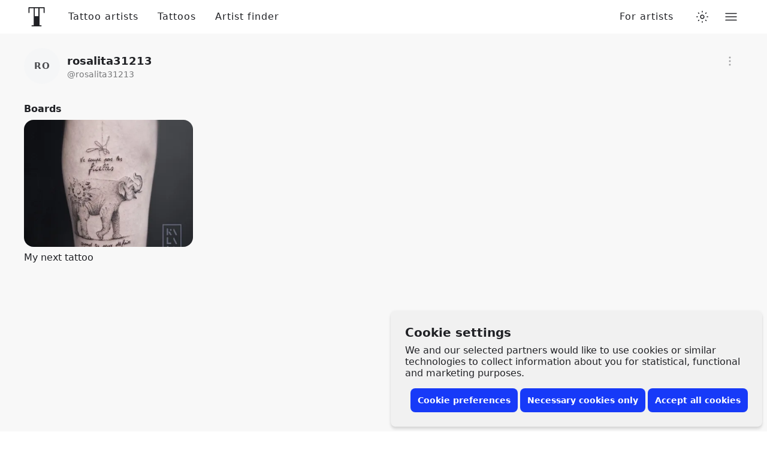

--- FILE ---
content_type: text/javascript
request_url: https://www.tattoodo.com/static/assets/6255238e.js
body_size: 3344
content:
"use strict";(self.webpackChunktattoodo_web=self.webpackChunktattoodo_web||[]).push([[55841],{47812:(e,t,l)=>{l.d(t,{Z:()=>j});var a=l(98661),n=l(94184),i=l.n(n),o=l(36703),r=l(5580),u=l(4004),s=l(36235),c=l(63695),d=l(94746),m=l(20451),f=l(22217),v=l(43183),p=l(68953),E=l(68606);const y="TZY15s3",g="c5oKrAo",h="bDYdLz1",b="zQdrJzI",k="N632702",N="vntexx_",C="HxILYCh",w="d7RUGCi",_="puMsYrZ",Z="IIoAJQ0",I="se2c1X6",S="k8Zj0Zd",z="bIsEgdi",P="BBpM7Hg",M="Urs9iCk",x="ImNCEEN",L="UU1TXHE",U="JBsZJNY",$="E7utkpN",O="IBlIQ0I",J="c7Sg571",T="Mn7Iou4";function A(){return A=Object.assign?Object.assign.bind():function(e){for(var t=1;t<arguments.length;t++){var l=arguments[t];for(var a in l)Object.prototype.hasOwnProperty.call(l,a)&&(e[a]=l[a])}return e},A.apply(this,arguments)}const R=(0,a.memo)((function(e){let{icon:t,label:l,suffix:n,isReview:o}=e;return a.default.createElement("div",{className:U},t?a.default.createElement("div",{className:i()($,o&&O)},a.default.createElement(f.Z,{name:t})):null,a.default.createElement("div",{className:J},l),n?a.default.createElement("div",{className:T},n):null)}));function Y(e){let{children:t,...l}=e;return a.default.createElement("button",A({type:"button"},l),t)}const j=(0,a.memo)((function(e){let{name:t,imageUrl:l,subtitle:n,badges:U,certificates:$,reviewCount:O,reviewAverage:J,priceTier:T,hourlyRate:j,distance:G,availability:B,responseTime:Q,portfolioImages:H,disabled:K,onClick:W,to:q,children:D,grow:X,openPortfolioImageOnClick:F,lazy:V=!0}=e;const[ee,te]=(0,a.useState)(null),le=q?u.CQ:Y,ae=(0,r.k6)(),ne=(0,a.useMemo)((()=>null===ee?null:H[ee]),[ee,H]),ie=(0,a.useMemo)((()=>null==$?void 0:$.find((e=>"verified"===e.key))),[$]),oe=(0,a.useCallback)((e=>{F?te(e):W?W():ae.push(q)}),[F,W,q]),re=(0,m.o_)();return a.default.createElement("div",{itemScope:!0,itemType:"http://schema.org/Person",className:i()(y,K&&b,X&&g)},q?a.default.createElement("meta",{itemProp:"url",content:(0,o.im)(q)}):null,null!=U&&U.length?a.default.createElement("div",{className:w},a.default.createElement("div",{className:_},a.default.createElement("div",{className:Z},a.default.createElement(s.a,{badges:U})))):null,!K&&null!=H&&H.length?a.default.createElement("div",{className:h},a.default.createElement(m.Gq,A({},re||{},{lazyload:V}),a.default.createElement(d.Z,{onClick:oe,images:H}))):null,a.default.createElement(le,{to:q,onClick:W,className:k},a.default.createElement("div",{className:C},a.default.createElement(E.Z,{light:!0,name:t,size:48,src:l,lazy:V}),a.default.createElement("meta",{itemProp:"image",content:l})),a.default.createElement("div",{className:I},a.default.createElement("div",{className:z},a.default.createElement("div",{className:P,itemProp:"name"},t),ie?a.default.createElement("div",{className:M},a.default.createElement(c.K,{certificate:ie})):null),n?a.default.createElement("div",{className:x},n):null),a.default.createElement("div",{className:S},a.default.createElement(f.Z,{name:"arrow-rounded"}))),K?null:a.default.createElement(le,{to:q,onClick:W,className:N},a.default.createElement("div",{className:L},O?a.default.createElement(R,{icon:"star-rating",label:J,suffix:`(${O})`,isReview:!0}):null,T?a.default.createElement(R,{label:a.default.createElement(p.I,{priceTier:T})}):null,j?a.default.createElement(R,{label:`Hour rate: ${j}`}):null,G?a.default.createElement(R,{label:`${G} away`}):null),a.default.createElement("div",{className:L},B?a.default.createElement(R,{icon:"calendar-outline-bold",label:B}):null,Q?a.default.createElement(R,{label:`Responds within ${Q}`}):null)),D,ne?a.default.createElement(v.default,{image:ne,showNext:ee<H.length-1,showPrevious:ee>0,onNextClick:()=>te(ee+1),onPreviousClick:()=>te(ee-1),onClose:()=>te(null)}):null)}))},55841:(e,t,l)=>{l.d(t,{Z:()=>Z});var a=l(98661),n=l(94184),i=l.n(n),o=l(34078),r=l.n(o),u=l(41359),s=l(90782),c=l(43350),d=l(57684),m=l(45224),f=l(4203),v=l(23542),p=l(31034),E=l(47812),y=l(2157);const g="KZkCly0",h="bodPcoP",b="Rc2Vzuw",k="hU5VnmM",N="X_md8CG",C="AI2gGGL",w=["US","GB"],_=(0,a.memo)((function(e){var t,l,n,o;let{partner:_,session:Z,animate:I,index:S=0,lazy:z=!0}=e;const P=(0,d.o)(),M=(0,a.useRef)(null),{user:x}=(0,s.aC)(),[L,U]=(0,a.useState)(!I),[$,O]=(0,a.useState)(!1),[J,T]=(0,a.useState)((null==_||null===(t=_.meta)||void 0===t?void 0:t.saved)||!1),[A,R]=(0,a.useState)(!1),[Y,j]=(0,a.useState)(!1),{userLocation:G}=(0,m.D)(),B=w.includes(null==G||null===(l=G.location)||void 0===l||null===(n=l.country)||void 0===n?void 0:n.toUpperCase()),Q=(0,c.j)();(0,a.useEffect)((()=>{var e,t,l,a;const n=null===(e=M.current)||void 0===e||null===(t=e.parentElement)||void 0===t?void 0:t.parentElement,i=Math.floor((null==n?void 0:n.clientWidth)/(null===(l=M.current)||void 0===l?void 0:l.clientWidth));if(i<=1)return void U(!0);const o=Math.floor(S/i),r=S%i,u=40*Math.sqrt(o*o+r*r);null===(a=M.current)||void 0===a||a.style.setProperty("--animation-delay",`${u}ms`),U(!0)}),[]);const H=(0,a.useMemo)((()=>{var e,t,l;if(null!=_&&null!==(e=_.meta)&&void 0!==e&&e.distance)return _.meta.distance;const a=B?null==_||null===(t=_.meta)||void 0===t?void 0:t.distance_mi:null==_||null===(l=_.meta)||void 0===l?void 0:l.distance_km;if(!a)return null;return`${a%1==0?a:a.toFixed(1)}${B?"mi":"km"}`}),[B,null==_?void 0:_.meta]),K=(0,a.useMemo)((()=>{var e;return null===(e=_.portfolio_preview)||void 0===e?void 0:e.map((e=>({url:e.image_url,width:e.image_width,height:e.image_height})))}),[_.portfolio_preview]);(0,a.useEffect)((()=>{null!=x&&x.id&&A&&(q(),R(!1))}),[null==x?void 0:x.id]);const W=(0,a.useCallback)((()=>{A&&q(),j(!1)}),[A]),q=(0,a.useCallback)((async()=>{if($)return;if(null==x||!x.id)return j(!0),void R(!0);const e=!J;T(e),R(!1),O(!0);const t=await(J?(0,f.I)(_.user_id):(0,f.Z)(_.user_id)).catch((()=>!1));(!t||t.status&&"accepted"!==t.status||"deleted"in t&&!t.deleted)&&T(!e),O(!1)}),[null==x?void 0:x.id,J,null==_?void 0:_.id,$]),D=(0,a.useMemo)((()=>({pathname:(0,u.NC)({username:_.username,user_type:"artist"}),query:P?{[d.e]:P}:void 0})),[_,P]),X=Z?`?session=${Z}`:"",F=r()(D.pathname,`book${X}`);return a.default.createElement("div",{ref:M,className:i()(g,I&&h,L&&b)},a.default.createElement(E.Z,{key:_.user_id,name:_.name,imageUrl:_.image_url,subtitle:_.subtitle,reviewCount:_.review_count,reviewAverage:null===(o=_.review_average)||void 0===o?void 0:o.toFixed(1),priceTier:_.price_tier,distance:H,certificates:_.certificates,availability:_.availability,responseTime:_.response_time,portfolioImages:K,to:D,badges:_.badges,lazy:z,grow:!0},a.default.createElement("div",{className:k},a.default.createElement("div",{className:N},a.default.createElement(p.z,{style:"outline",label:Q,to:F,externalLink:!0})),a.default.createElement("div",{className:i()(N,C)},J?a.default.createElement(p.z,{onClick:q,style:"secondary",icon:"bookmark-filled",label:""}):a.default.createElement(p.z,{onClick:q,style:"secondary",icon:"bookmark",label:""})))),Y?a.default.createElement(y.ZP,{into:y.ag.modal},a.default.createElement(v.k,{onSuccess:W,onClose:()=>j(!1)})):null)})),Z=(0,a.memo)(_)},45224:(e,t,l)=>{l.d(t,{D:()=>v});var a=l(98661),n=l(19611),i=l(55598),o=l(5877);async function r(e){return(0,o.WY)({method:"get",url:`${i.Z.api.node}/api/v1/locations`,...e?{headers:{Authorization:e}}:{}}).then((e=>{var t;return null===(t=e.data)||void 0===t?void 0:t.data})).catch((()=>null))}async function u(e,t,l,a){return(0,o.WY)({method:"post",data:{latitude:e,longitude:t,name:l},url:`${i.Z.api.node}/api/v1/locations`,...a?{headers:{Authorization:a}}:{}}).then((e=>{var t;return null===(t=e.data)||void 0===t?void 0:t.data})).catch((()=>null))}var s=l(25775),c=l(68939),d=l(90782);const m="tattoodo.preferred_location",f=new Map,v=function(){const{userLocation:e,setSettings:t}=(0,c.K)(),[l,i]=(0,a.useState)(!1),{user:o}=(0,d.aC)(),[v]=(0,s.Q3)();(0,a.useEffect)((()=>{e||p()}),[null==o?void 0:o.id]);const p=(0,a.useCallback)((()=>{const e=(null!=o&&o.id?f.get(o.id):f.get("guest"))||(null!=o&&o.id?r():r(v));return e.then((e=>{const l=(0,n.ej)(m),a=l?JSON.parse(l):null,i=null==e?void 0:e.location;return i&&"ip"!==(null==i?void 0:i.type)||!a?i?((0,n.d8)(m,JSON.stringify(e)),f.delete(null==o?void 0:o.id),t({userLocation:e}),e):e:{...e,location:a}})),null!=o&&o.id?f.set(o.id,e):f.set("guest",e),e}),[null==o?void 0:o.id,v]),E=(0,a.useCallback)((async(e,l)=>{let{latitude:a,longitude:r,name:s,key_city_key:c,type:d,country:f}=e;if("number"!=typeof a||"number"!=typeof r)return;const p={location:{latitude:a,longitude:r,name:s,country:f,type:d,key_city_key:c}};(0,n.d8)(m,JSON.stringify(p));const E=await(null!=o&&o.id?u(a,r,s):u(a,r,s,v))||p;return t({userLocation:E}),"boolean"==typeof(null==l?void 0:l.isPrecise)&&i(l.isPrecise),(0,n.d8)(m,JSON.stringify(E)),E}),[null==o?void 0:o.id,v]);return{userLocation:e,isPrecise:l,setUserLocation:E,refreshUserLocation:p}}}}]);


--- FILE ---
content_type: text/javascript
request_url: https://www.tattoodo.com/static/assets/eb70c20b.js
body_size: 11025
content:
(self.webpackChunktattoodo_web=self.webpackChunktattoodo_web||[]).push([[62323],{88498:(e,t,n)=>{"use strict";n.d(t,{K:()=>s});var l=n(98661),r=n(94184),a=n.n(r),o=n(22217),u=n(85990);const i={actionButton:"CG9XVOd",actionButtonNegative:"JlWwPHv",actionButtonPrimary:"KbYBbSm"};function s(e){let{icon:t,rotateIcon:n,onClick:r,disabled:s=!1,title:c,type:d="button",negative:m=!1,primary:f=!1,loading:v=!1}=e;return l.default.createElement("button",{type:"submit"===d?"submit":"reset"===d?"reset":"button",className:a()(i.actionButton,m&&i.actionButtonNegative,f&&i.actionButtonPrimary),onClick:r,disabled:s,title:c},v?l.default.createElement(u.Z,null):l.default.createElement(o.Z,{name:t,rotate:n}))}},45084:(e,t,n)=>{"use strict";n.d(t,{yZ:()=>Z,mU:()=>M,ZP:()=>B});var l=n(98661),r=n(94184),a=n.n(r),o=n(47678),u=n(22217),i=n(56075);const s="F4CgNfU",c="k3Gk_x7",d="ulUY76F",m="SuZqVzc",f="GALYS2r",v="I3iApeH",p="w9WjqLs",h="ALXO1tl",g="jNrOXea",E="oFPLW9s",N="pa7fJ0x",b="K1nTObt",y="ivQFDqb",C="qf07eic",w="WvCD8dt",S="CawL6Ps",k=(0,l.memo)((function(){const{onPreviousClick:e}=(0,i.U)();return l.default.createElement("button",{type:"button",className:C,onClick:e},l.default.createElement(u.Z,{name:"arrow-rounded-bold",rotate:180}))})),P=(0,l.memo)((function(){const{onNextClick:e}=(0,i.U)();return l.default.createElement("button",{type:"button",className:C,onClick:e},l.default.createElement(u.Z,{name:"arrow-rounded-bold"}))})),_=e=>e?e.classList.contains(d)?e:_(e.parentElement):null,Z=(0,l.memo)((function(e){let{className:t,withEndGap:n}=e;const r=(0,l.useRef)(null),{items:u,snapBy:s}=(0,i.U)(),[c,d]=(0,l.useState)(0),{width:p}=(0,o.i)();(0,l.useEffect)((()=>{if(null==r||!r.current||null==u||!u.length)return;const e=((e,t)=>{var n,l;const r=_(e);return(null==r||null===(n=r.getBoundingClientRect)||void 0===n||null===(l=n.call(r))||void 0===l?void 0:l.width)===t})(r.current,p);if(!e&&!n)return;const t=(e=>{const t=e.getBoundingClientRect().width;return(window.innerWidth-t)/2})(r.current);d(t)}),[null==r?void 0:r.current,u,p,n]);const h=(0,l.useMemo)((()=>({flexShrink:"0",height:"1px",width:`${c}px`})),[c]);return l.default.createElement("div",{ref:r,className:a()(m,"start"===s&&f,"end"===s&&v,t)},u,c?l.default.createElement("span",{style:h}):null)})),R={stopPropagation:()=>null,preventDefault:()=>null},M=(0,l.memo)((function(e){let{children:t}=e;const{_setScrollableRef:n,_onScroll:r}=(0,i.U)(),a=(0,l.useRef)(null);return(0,l.useEffect)((()=>{n(a),r(R)}),[a.current]),l.default.createElement("div",{className:c},l.default.createElement("div",{ref:a,onScroll:r,className:d},t))})),D=(e,t)=>{var n,l,r;const a=t<0?"left":"right",o=e.getBoundingClientRect(),u=e.querySelector(`.${m}`),i=Array.from(u.children).map(((e,t)=>{const n=e.getBoundingClientRect();return{element:e,index:t,fullyVisible:Math.ceil(n.left)>=Math.floor(o.left)&&Math.floor(n.right)<=Math.ceil(o.right)}})),s=t<0?[...i].reverse():i,c=[...s].reverse().find((e=>e.fullyVisible)),d=null==c?void 0:c.element.getBoundingClientRect()[a],f=s.reduce(((e,n)=>n?n.index===(null==c?void 0:c.index)?{...e,hasMetLastVisibleElement:!0}:e.hasMetLastVisibleElement?e.elements.length>=Math.abs(t)?e:{...e,elements:[...e.elements,n]}:e:e),{hasMetLastVisibleElement:!1,elements:[]});if(null===(n=f.elements)||void 0===n||!n.length)return;const v=(null===(l=f.elements[(null==f||null===(r=f.elements)||void 0===r?void 0:r.length)-1])||void 0===l?void 0:l.element.getBoundingClientRect()[a])-d;e.scroll({left:e.scrollLeft+v,behavior:"smooth"})},A=((0,l.memo)((function(){const{hasNext:e,hasPrevious:t}=(0,i.U)();return l.default.createElement("div",{className:p},l.default.createElement("div",{className:a()(h,t&&g)},l.default.createElement(k,null)),l.default.createElement("div",{className:a()(h,e&&g)},l.default.createElement(P,null)))})),(0,l.memo)((function(){const{hasNext:e,hasPrevious:t}=(0,i.U)();return l.default.createElement("div",{className:s},l.default.createElement("div",{className:E},t?l.default.createElement("div",{className:a()(N,b)},l.default.createElement(k,null)):null,e?l.default.createElement("div",{className:a()(N,y)},l.default.createElement(P,null)):null),l.default.createElement("div",{className:w},l.default.createElement(M,null,l.default.createElement("div",{className:S},l.default.createElement(Z,null)))))}))),B=(0,l.memo)((function(e){let{items:t,snapBy:n="center",slideBy:r=2,onCenterIndexChanged:a,onReachEnd:o,children:u}=e;const s=(0,l.useRef)(),[c,d]=(0,l.useState)((new Date).getTime()),[f,v]=(0,l.useState)(null),[p,h]=(0,l.useState)(0),[g,E]=(0,l.useState)(!1),N=(0,l.useCallback)((e=>{e.stopPropagation(),clearTimeout(s.current),s.current=setTimeout((()=>d((new Date).getTime())),20)}),[s.current]),b=p>0,y=(0,l.useCallback)((()=>{null!=f&&f.current&&D(f.current,-1*r)}),[r,null==f?void 0:f.current]),C=!g,w=(0,l.useCallback)((()=>{null!=f&&f.current&&D(f.current,r)}),[r,null==f?void 0:f.current]),S=(0,l.useCallback)((e=>{if(null==f||!f.current)return;const n=-1*p,l=t.length-p-1,r=e-p,a=Math.max(n,Math.min(l,r));D(f.current,a)}),[null==f?void 0:f.current,p]);this.goToIndex=S,(0,l.useEffect)((()=>{const e=setTimeout((()=>{if(null==f||!f.current)return;const{centerIndex:e,reachedEnd:n}=((e,t)=>{var n,l;const r=e.querySelector(`.${m}`),a=e.getBoundingClientRect(),o=r.lastChild,u=null==o||null===(n=o.getBoundingClientRect)||void 0===n||null===(l=n.call(o))||void 0===l?void 0:l.right,i=e.scrollLeft,s=Math.floor(u||0)<=Math.floor(a.right||0);if(!i)return{centerIndex:0,reachedEnd:s};if(s)return{centerIndex:t-1,reachedEnd:s};const c=a.left+a.width/2;return{centerIndex:Array.from(r.children).map(((e,t)=>{const n=e.getBoundingClientRect(),l=n.left+n.width/2;return{index:t,distanceToCenter:Math.abs(c-l)}})).sort(((e,t)=>e.distanceToCenter-t.distanceToCenter))[0].index,reachedEnd:s}})(f.current,t.length);h(e),E(n)}),10);return()=>clearTimeout(e)}),[c,t]),(0,l.useEffect)((()=>{const e=setTimeout((()=>null==a?void 0:a(p)),100);return()=>clearTimeout(e)}),[p,a]),(0,l.useEffect)((()=>{g&&(null==o||o())}),[g,o]);const k=(0,l.useMemo)((()=>({items:t,centerIndex:p,snapBy:n,hasPrevious:b,onPreviousClick:y,hasNext:C,onNextClick:w,goToIndex:S,_setScrollableRef:v,_onScroll:N})),[t,p,n,b,y,C,w,v,N]);return l.default.createElement(i.W.Provider,{value:k},u||l.default.createElement(A,null))}))},56075:(e,t,n)=>{"use strict";n.d(t,{U:()=>a,W:()=>r});var l=n(98661);const r=(0,l.createContext)({items:null,snapBy:"center",centerIndex:null,hasPrevious:!1,onPreviousClick:()=>null,hasNext:!1,onNextClick:()=>null,goToIndex:()=>null,_onScroll:()=>null,_setScrollableRef:()=>null}),a=()=>(0,l.useContext)(r)},2065:(e,t,n)=>{"use strict";n.d(t,{Z:()=>o});var l=n(9622),r=n(10203);let a;try{a=Boolean(n.m[28298])}catch(e){a=!1}const o=(0,r.Z)({displayName:"AsyncReferralIncentiveModal",initialComponent:a?n(28298).default:null,loadComponent:()=>Promise.all([n.e(84189),n.e(82654)]).then(n.bind(n,28298)).then((e=>e.default)).catch(l.Z),chunkName:"ReferralIncentiveModal"})},6003:(e,t,n)=>{"use strict";n.d(t,{Z:()=>W});var l=n(73727),r=n(98661),a=n(4269),o=n.n(a),u=n(61362),i=n(65998),s=n(83609),c=n(84894),d=n(68939),m=n(12266);const f=(0,i.Z)();var v=n(94184),p=n.n(v),h=n(117),g=n(21895),E=n(90523),N=n(12249),b=n(31034),y=n(92938),C=n(2157);const w="FwXJDGo",S="p_J62Y1",k="qBzxrGK",P="WCKMMNr",_="HDUHLwA",Z="_Nd78fC",R="dnZbF1i",M="Lzx3UUz",D="drEljfo",A="l55V0_C",B="HGl1XZF",T="Ad6iwXb",F="EJzVENS",U="ofY9cAi",x="adHcW3J",L="LcTNJyw",I="kWgqkFX",Y="Kl6Sb1g",H=(0,r.memo)((function(e){let{onClose:t,isInappropriateEnabled:l,flaggingVariables:a,onOtherClick:o,onInappropriateClick:u}=e;const i=(0,r.useRef)();return(0,g.b)(i,t),(0,r.useEffect)((()=>{if(!i.current)return;const e=i.current.getBoundingClientRect(),t=n.g.window.innerWidth,l=e.right-(t-16);l<=0||(i.current.style.marginLeft=`-${l}px`)}),[i.current]),r.default.createElement("div",{ref:i,className:D},l?r.default.createElement("p",{className:B},"Report"):null,l?r.default.createElement("button",{type:"button",className:T,onClick:u},"This ",a.name," is inappropriate"):null,r.default.createElement("button",{type:"button",className:T,onClick:o},l?"Other":"Report"))})),W=((e,t,a)=>{var i,v;const p=new(o())(t||e.displayName||e.name).result();null==f||f[t||e.displayName||e.name];if(Boolean(null===(i=n.g.document)||void 0===i||null===(v=i.querySelector)||void 0===v?void 0:v.call(i,"html.defer-js"))){var h,g,E;const t=null===(h=n.g.document)||void 0===h?void 0:h.querySelector(`script[data-id="${p}"]:not([data-deferred-src])`),a=(null==t?void 0:t.getAttribute("data-rid"))||p,o=null==t?void 0:t.nextElementSibling,i=null===(g=n.g.window)||void 0===g||null===(E=g.__partialHydration)||void 0===E?void 0:E[p];if(n.g.window.__partially_rendered||(n.g.window.__partially_rendered={}),n.g.window.__partially_rendered[a])return;if(!o)return null;const f=o.parentElement;return(0,u.Z)().then((()=>{Array.from(document.querySelectorAll("link[data-href]")).forEach((e=>{e.removeAttribute("media"),e.setAttribute("href",e.getAttribute("data-href")),e.removeAttribute("data-href")}))})),n.g.window.__partially_rendered[a]=!0,(0,s.s)(r.default.createElement(l.VK,{forceRefresh:!0},r.default.createElement(d.n,{defaultState:{deferJs:!0}},r.default.createElement(c.xl,null,r.default.createElement(m.ze,null,r.default.createElement(e,null==i?void 0:i.props))))),f,o),null}return t=>{const{deferJs:n}=(0,d.K)(),l=r.default.createElement(e,t);return l}})((function(e){let{id:t,flag:n,color:l="grey",isAuthorized:a=!1,tattooDetail:o,encircled:u,horizontal:i,small:s}=e;const{deferJs:c}=(0,d.K)(),[m,f]=(0,r.useState)(!1),[v,g]=(0,r.useState)(null),D=p()(w,"white"===l&&Z,o&&A,u&&k,i&&R,s&&P),B=(0,r.useMemo)((()=>{switch(n){case"user":case"comment":case"review":return{name:n,backendReference:n+"s"};case"shop":case"studio":return{name:"studio",backendReference:"shops"};case"artist":return{name:n,backendReference:"users"};case"tattoo":return{name:n,backendReference:"posts"};default:return null}}),[n]),T="tattoo"===B.name||"comment"===B.name,W=()=>r.default.createElement("div",{className:F},r.default.createElement("header",{className:U},r.default.createElement("span",null,this.isInappropriateEnabled?"Other":"Report")),r.default.createElement("form",{onSubmit:G,className:x},r.default.createElement("div",{className:L},r.default.createElement("label",{className:I,htmlFor:"message"},"Reason"),r.default.createElement("input",{className:M,placeholder:"Your reason",name:"reason",autoComplete:"off",required:!0})),r.default.createElement("div",{className:Y},r.default.createElement(b.z,{style:"secondary",onClick:()=>g(null),label:"Back"}),r.default.createElement(b.z,{style:"primary",type:"submit",label:"Send"})))),K=e=>{if(!a)return c?window.location.href="/signup?section=login":(0,N.H)({show:!0}),!1;g(e),f(!1)},G=e=>{e.preventDefault();const l=e.target,r=l&&l.elements.reason;if(r&&r.value&&r.value.trim())return(e=>{(0,E.F)(t,B.backendReference,"OTHER",e).then((()=>{K("reported"),h.ZP.send("flag_other",n)})).catch((()=>{K("errored")}))})(r.value)};return r.default.createElement(r.default.Fragment,null,r.default.createElement("div",{className:D},r.default.createElement("button",{"aria-label":"Report",type:"button",className:S,onClick:e=>{e.preventDefault(),e.stopPropagation(),f(!m)}},r.default.createElement("div",{className:_})),m?r.default.createElement(H,{isInappropriateEnabled:T,onClose:()=>f(!1),onOtherClick:e=>{e.preventDefault(),e.stopPropagation(),K("other")},onInappropriateClick:e=>{e.preventDefault(),e.stopPropagation(),(()=>{if(!a)return c?window.location.href="/signup?section=login":(0,N.H)({show:!0}),!1;f(!1),(0,E.F)(t,B.backendReference,"INAPPROPRIATE").then((()=>{K("reported"),h.ZP.send("flag_inappropriate",n)})).catch((()=>{K("errored")}))})()},flaggingVariables:B}):null),v?r.default.createElement(C.ZP,{into:C.ag.modal},r.default.createElement(y.Z,{showClose:!0,onClose:()=>g(null)},"other"===v&&W(),"reported"===v&&r.default.createElement("div",{className:F},r.default.createElement("header",{className:U},r.default.createElement("span",null,"The ",B.name," has been reported"))),"errored"===v&&r.default.createElement("div",{className:F},r.default.createElement("header",{className:U},r.default.createElement("span",null,"An error has occurred, please try again later"))))):null)}),"ReportButton")},76911:(e,t,n)=>{"use strict";n.d(t,{Z:()=>k});var l=n(98661),r=n(94184),a=n.n(r),o=n(80121),u=n(22217);const i="_L2MVxO",s="JvaaouT",c="Z0yFS7F",d="htUJ5ky",m="qa9wTC3",f="vloY8Of",v="qstHtmL",p="HjXlcAy",h="MijWYvV",g="SX_XHtu",E="pXVS6zs",N="l5ZRLFg",b="ap2yklk",y="IPuYkYR",C="c2mU_iM",w=(0,l.memo)((function(e){let{onClick:t,collapsed:n}=e;return l.default.createElement("button",{type:"button",onClick:t,className:b},l.default.createElement(u.Z,{name:"arrow-rounded",rotate:n?90:-90}))})),S=(0,l.memo)((function(e){let{onClick:t,children:n}=e;return t?l.default.createElement("button",{type:"button",className:d,onClick:t},n):l.default.createElement("header",{className:d},n)})),k=(0,l.memo)((function(e){let{title:t,subTitle:n,action:r,collapsable:u,startCollapsed:d=!0,onTitleClick:b,children:k,large:P,compact:_}=e;const[Z,R]=(0,l.useState)(d),M=(0,l.useCallback)((()=>R((e=>!e))),[]);return l.default.createElement("section",{className:a()(i,P&&f,_&&s)},t?l.default.createElement("header",{className:c},l.default.createElement(S,{onClick:b||(u?M:void 0)},t?l.default.createElement("h3",{className:m},t):null,n?l.default.createElement("p",{className:v},n):null),r||u?l.default.createElement("div",{className:g},r?l.default.createElement("div",{className:a()(E,p,u&&Z&&N)},r):null,u?l.default.createElement("div",{className:E},l.default.createElement(w,{collapsed:Z,onClick:M})):null):null):null,k?l.default.createElement("div",{className:h},u?l.default.createElement(o.Z,{className:y,collapsed:Z},l.default.createElement("div",{className:C}),k):k):null)}))},25984:(e,t,n)=>{"use strict";n.d(t,{x:()=>o});var l=n(9622),r=n(10203);let a;try{a=Boolean(n.m[85620])}catch(e){a=!1}const o=(0,r.Z)({displayName:"AsyncUploadPostPopup",initialComponent:a?n(85620).UploadPostPopup:null,loadComponent:()=>Promise.all([n.e(84189),n.e(51441),n.e(71581),n.e(85620),n.e(80317)]).then(n.bind(n,85620)).then((e=>e.UploadPostPopup)).catch(l.Z),chunkName:"UploadPostPopup"})},18331:(e,t,n)=>{"use strict";n.d(t,{H:()=>d});var l=n(98661),r=n(4004),a=n(45457),o=n(45224),u=n(98911),i=n(87927),s=n(36517);const c={cities:"wRcqk80",city:"XmfYswA"};function d(){const{keyCities:e,loading:t,loaded:n}=(0,a.J)(),{setUserLocation:d}=(0,o.D)(),m=(0,l.useCallback)((e=>{d({latitude:e.location.latitude,longitude:e.location.longitude,name:e.name,key_city_key:e.key})}),[d]),f=(0,l.useMemo)((()=>{var t;return null===(t=e||[])||void 0===t?void 0:t.map((e=>({name:e.name,key:e.key,location:e.location})))}),[e]);return t||!n||null!=f&&f.length?l.default.createElement(s.hO,null,l.default.createElement(s.Yo,{title:"Available locations",withSliderControls:!1}),t||!n?l.default.createElement(u.Z,null):l.default.createElement("div",{className:c.cities},f.map((e=>l.default.createElement(r.CQ,{onClick:()=>m(e),to:(0,i._)(e.key),className:c.city,key:e.key},e.name))))):null}},35205:(e,t,n)=>{"use strict";n.r(t),n.d(t,{default:()=>ne,useUsername:()=>q});var l=n(98661),r=n(94184),a=n.n(r),o=n(55598),u=n(5580),i=n(4004),s=n(41359),c=n(90782),d=n(30910),m=n(80839);var f=n(56107),v=n(17083),p=n(94376),h=n(94343),g=n(5877);function E(e){let{id:t}=e,n=arguments.length>1&&void 0!==arguments[1]?arguments[1]:1,l=arguments.length>2&&void 0!==arguments[2]?arguments[2]:50;return t?(0,g.WY)({method:"get",url:`${o.Z.api.backend}/api/v2/users/${t}/followings/artists`,params:{page:n,limit:l}}).then((e=>e.data)):Promise.reject(new Error("No id provided"))}var N=n(86853),b=n(88498),y=n(31034),C=n(34837),w=n(54960),S=n(62415),k=n(66165),P=n(98911),_=n(22104),Z=n(30311),R=n(55841),M=n(68606),D=n(33744),A=n(2304),B=n(22217),T=n(2065);const F="U8cVOYo",U="kCmPJgx",x="h80viAi",L="MOKCUQ2",I="cvLbsrS",Y="dW5ANdz",H=(0,l.memo)((function(){const e=(0,l.useRef)(null),{user:t}=(0,c.aC)(),{senderAmountFormatted:r}=(0,A.a)(null==t?void 0:t.id),o=!!r,[u,i]=(0,l.useState)(o),[s,d]=(0,l.useState)(!1);(0,l.useEffect)((()=>{if(!e.current)return i(o);i(o);const t=(0,D.ZP)(e.current);let l=0;const r=()=>{const e=t===n.g.window?n.g.document.documentElement.scrollTop:t.scrollTop;i(!(e>l)&&o),l=e};return t.addEventListener("scroll",r),()=>{t.removeEventListener("scroll",r)}}),[e.current,o]);const m=(0,l.useCallback)((()=>d(!0)),[]),f=(0,l.useCallback)((()=>d(!1)),[]);return r?l.default.createElement(l.default.Fragment,null,l.default.createElement("button",{type:"button",ref:e,onClick:m,className:a()(F,u&&U)},l.default.createElement("div",{className:x},l.default.createElement(B.Z,{name:"money-bag-colored"})),l.default.createElement("div",{className:L},l.default.createElement("div",{className:I},"Invite and get ",r),l.default.createElement("div",{className:Y},"For every friend you invite to Tattoodo that gets tattooed, you get ",r,"."))),s?l.default.createElement(T.Z,{onClose:f}):null):null}));var W=n(6003),K=n(76911),G=n(99392),O=n(25984),$=n(13011),J=n(83173);const V={container:"e1Vq7qt",top:"fs5GvHg",topDetails:"eUewhHV",topAction:"HVj8vqP",avatar:"dwZgmMR",name:"SW4Wtcv",userMeta:"BVFxWJB",editButton:"gZDKYMb",items:"Sjpdvel",item:"umBXcCb",boardImageContainer:"SroZ2Ns",board:"k9PNDDO",boardImage:"nSJ8Qnt",boardTitle:"oCrYZmM",artists:"nvNESUb",artist:"rg4ylyQ"},j=(0,l.memo)((function(){const[e,t]=(0,l.useState)(!1),n=(0,l.useCallback)((()=>t(!0)),[]),r=(0,l.useCallback)((()=>t(!1)),[]);return l.default.createElement(l.default.Fragment,null,l.default.createElement(b.K,{icon:"plus",onClick:n}),e?l.default.createElement(O.x,{category:"tattoo",onClose:r,onUploaded:r}):null)})),z=(0,l.memo)((function(e){let{user:t}=e;const n=t.name||t.username,r=`${o.Z.origin}users/${t.username}`,a=`${t.name||t.username}'s profile on Tattoodo.`,u=[{property:"og:title",content:n},{property:"og:url",content:r},{property:"og:locale",content:"en_US"},{property:"og:type",content:"profile"},{name:"description",content:a},{property:"og:description",content:a},{name:"robots",content:"noindex, follow"}];return t.image_url&&u.push({property:"og:image",content:t.image_url}),l.default.createElement(w.Z,{title:`${n} • Tattoo Collector`,meta:u})})),X=()=>{const e=q(),{data:t,loading:n,loaded:l}=(e=>(0,m.sj)((()=>(0,d.eR)(e).then((e=>({user:e}))).catch((()=>({notFound:!0})))),[e,"user"]))(e),{data:r,loading:a}=(0,m.sj)((()=>(0,h.AX)(e,24)),["boards",e]),o=n||a;return{user:null==t?void 0:t.user,notFound:null==t?void 0:t.notFound,loading:o,loaded:l,boards:r}},q=()=>{var e;return null===(e=(0,u.UO)())||void 0===e?void 0:e.username};function Q(e){let{userId:t}=e;const n=(0,l.useMemo)((()=>({id:t})),[t]),{results:r,loading:a,hasMorePages:o,fetchNextPage:u}=(0,v.lj)(n,E,24);return r.length?l.default.createElement(K.Z,{title:"Saved artists"},l.default.createElement("div",{className:V.artists},r.map((e=>{var t;return l.default.createElement("div",{className:V.artist,key:e.id},l.default.createElement(R.Z,{key:e.id,partner:{id:e.id,name:e.name||e.username,image_url:e.image_url,username:e.username,verification_level:e.verification_level,response_time:null,review_count:e.review_count,review_average:e.review_average,features:[],badges:[],certificates:[],location_details:null,portfolio_preview:null===(t=e.portfolio_preview)||void 0===t?void 0:t.map((e=>({image_url:e.image.url,image_width:e.image.width,image_height:e.image.height,post_id:e.id}))),portfolio_size:e.posts_count,user_id:e.user_id,subtitle:null,minimum_rate:null,hourly_rate:null,availability:null,meta:{saved:!0},price_tier:null,daily_rate:null}}))}))),a?l.default.createElement(P.Z,null):o?l.default.createElement(Z.Z,{onVisible:u},l.default.createElement(P.Z,null)):null):null}function ee(e){let{username:t}=e;const{user:n}=(0,c.aC)(),r=(0,l.useMemo)((()=>({username:t})),[t]),{results:a,resultSet:o}=(0,v.lj)(r,N.c,12);return null!=a&&a.length?l.default.createElement(K.Z,{title:"Uploads"},l.default.createElement(G.m,{id:"uploads",resultSet:o,withManageOverlay:(null==n?void 0:n.username)===t})):null}const te=function(e){let{user:t,boards:n}=e;const{user:r}=(0,c.aC)(),o=(0,p.M)(),u=(0,f.S)(t),d=(null==t?void 0:t.name)||(null==t?void 0:t.username);return l.default.createElement($.ZP,{minHeight:"100vh",className:V.container},l.default.createElement(z,{user:t}),l.default.createElement(S.ZP,{styles:V}),l.default.createElement(C.Z,null,l.default.createElement("header",{className:V.top},l.default.createElement("div",{className:V.avatar},l.default.createElement(M.Z,{lazy:!1,light:!0,src:t.image_url,name:d,size:60})),l.default.createElement("div",{className:V.topDetails},l.default.createElement("h1",{className:V.name},d),l.default.createElement("p",{className:V.userMeta},"@",null==t?void 0:t.username)),l.default.createElement("div",{className:V.topAction},u?l.default.createElement(j,null):l.default.createElement(W.Z,{id:null==t?void 0:t.id,flag:"user",isAuthorized:Boolean(null==r?void 0:r.id)}))),u?l.default.createElement("div",{className:V.editButton},l.default.createElement(y.z,{to:"/dashboard/settings",style:"outline",label:"Edit profile"})):null,null!=t&&t.id&&u?l.default.createElement(Q,{userId:null==t?void 0:t.id}):null,null!=n&&n.length?l.default.createElement(K.Z,{title:"Boards"},l.default.createElement("div",{className:V.items},n.map((e=>{var n,r,o,u;return l.default.createElement(i.CQ,{to:`${(0,s.NC)(t)}/boards/${e.id}`,key:e.id,className:a()(V.item,V.board)},l.default.createElement("div",{className:V.boardImageContainer},null!==(n=e.preview_posts)&&void 0!==n&&null!==(r=n[0])&&void 0!==r&&r.image_url?l.default.createElement(k.Z,{src:null===(o=e.preview_posts)||void 0===o||null===(u=o[0])||void 0===u?void 0:u.image_url,width:400,className:V.boardImage}):null),l.default.createElement("h4",{className:V.boardTitle},e.title))})))):null,null!=t&&t.id?l.default.createElement(ee,{username:null==t?void 0:t.username}):null),u&&o?l.default.createElement(H,null):null)},ne=(0,l.memo)((function(){const{user:e,boards:t,notFound:n,loading:r,loaded:a}=X(),{username:o}=(0,u.UO)();return(0,m.sj)((async e=>{let{redirect:t}=e;if(!(e=>{const t=parseInt(e,10);return!isNaN(t)&&String(t)===e})(o))return;const n=await(0,d.Mi)(Number(o));n&&t(`${(0,s.NC)(n)}`)}),["user_id",null==e?void 0:e.id]),r||!a?l.default.createElement(_.Z,null):n||null==e||!e.username?l.default.createElement(J.default,{code:404}):l.default.createElement(te,{user:e,boards:t})}))},83173:(e,t,n)=>{"use strict";n.r(t),n.d(t,{default:()=>N});var l=n(98661),r=n(45457),a=n(34837),o=n(54960),u=n(70826),i=n(13011),s=n(30076),c=n(18331),d=n(4747);const m="rcYddvz",f="TRjHJ8r",v="sIYWHMi",p="nIcyJUF",h="pcFnx_g",g="l7naFJY",E={400:"Bad request",401:"Unauthorized",403:"Forbidden",404:"Page not found"},N=(0,l.memo)((function(e){let{code:t=500,headline:n,description:N="We cannot find the page you are looking for."}=e;(0,r.J)();const b=n||E[t]||"Something went wrong";return l.default.createElement(u.Z,{code:t},l.default.createElement(i.ZP,{minHeight:"100vh"},l.default.createElement(o.Z,{title:b}),l.default.createElement(a.Z,null,l.default.createElement("header",{className:m},l.default.createElement("h2",{className:f},t),l.default.createElement("h1",{className:v},b),l.default.createElement("p",{className:p},N)),l.default.createElement("hr",{className:g}),l.default.createElement("h3",{className:h},"Find the right tattoo artist"),l.default.createElement(c.H,null)),l.default.createElement(d.P,null),l.default.createElement(s.Z,null)))}))},45457:(e,t,n)=>{"use strict";n.d(t,{J:()=>a});var l=n(94812),r=n(80839);const a=()=>{const{data:e,loading:t,loaded:n}=(0,r.Am)((async()=>(0,l.i)().catch((()=>[]))),["partner_search_cities"],{ignoreToken:!0});return{keyCities:e,loading:t,loaded:n}}},21895:(e,t,n)=>{"use strict";n.d(t,{Z:()=>o,b:()=>a});var l=n(98661);const r=(e,t)=>e===t||!!e.parentNode&&r(e.parentNode,t),a=(e,t)=>(0,l.useEffect)((()=>{if(null==e||!e.current)return;const l=n=>{const l=n.target;r(l,e.current)||t()};return n.g.window.addEventListener("click",l),()=>{n.g.window.removeEventListener("click",l)}}),[null==e?void 0:e.current,t]),o=a},2304:(e,t,n)=>{"use strict";n.d(t,{a:()=>u});var l=n(98661),r=n(45544),a=n(69189),o=n(80839);const u=e=>{const{data:t,loading:n,loaded:u}=(0,o.Am)((()=>e?(0,a.kn)(e).catch((()=>"not_found")):null),["referral_amounts",e]);return{loading:n,loaded:u,receiverAmountFormatted:(0,l.useMemo)((()=>"not_found"===t?null:null!=t&&t.receiver_amount?(0,r.FK)(null==t?void 0:t.receiver_amount,null==t?void 0:t.currency):null),[t]),senderAmountFormatted:(0,l.useMemo)((()=>"not_found"===t?null:null!=t&&t.sender_amount?(0,r.FK)(null==t?void 0:t.sender_amount,null==t?void 0:t.currency):null),[t])}}},94376:(e,t,n)=>{"use strict";n.d(t,{M:()=>o});var l=n(73034),r=n(45224),a=n(90782);const o=()=>{var e;const t=l.ZP.getItem("debug_referral"),{isClient:n}=(0,a.aC)(),{userLocation:o}=(0,r.D)();if(t)return"true"===t;const u="GB"===(null==o||null===(e=o.location)||void 0===e?void 0:e.country);return n&&u}},47678:(e,t,n)=>{"use strict";n.d(t,{i:()=>a});var l=n(98661);const r=()=>{var e,t;return{width:(null===(e=n.g.window)||void 0===e?void 0:e.innerWidth)||0,height:(null===(t=n.g.window)||void 0===t?void 0:t.innerHeight)||0}},a=function(){const[e,t]=(0,l.useState)(r());return(0,l.useEffect)((()=>{let e;const l=()=>{clearTimeout(e),e=setTimeout((()=>t(r())),100)};return n.g.window.addEventListener("resize",l),()=>n.g.window.removeEventListener("resize",l)}),[]),e}},94343:(e,t,n)=>{"use strict";n.d(t,{AX:()=>o,Bt:()=>u,Po:()=>a,aX:()=>i});var l=n(55598),r=n(5877);function a(){return(0,r.WY)({url:`${l.Z.api.node}/api/v1/boards`,method:"get"}).then((e=>{var t;return null==e||null===(t=e.data)||void 0===t?void 0:t.data}))}function o(e){let t=arguments.length>1&&void 0!==arguments[1]?arguments[1]:100;return e?(0,r.WY)({url:`${l.Z.api.node}/api/v1/boards/user/username:${e}`,method:"get",params:{per_page:t}}).then((e=>{var t;return null==e||null===(t=e.data)||void 0===t?void 0:t.data})):Promise.reject(new Error("No user id provided"))}function u(e){let{boardId:t}=e,n=arguments.length>1&&void 0!==arguments[1]?arguments[1]:1,a=arguments.length>2&&void 0!==arguments[2]?arguments[2]:24;return t?(0,r.WY)({url:`${l.Z.api.node}/api/v1/boards/${t}/posts`,method:"get",params:{page:n,limit:a}}).then((e=>null==e?void 0:e.data)):Promise.reject(new Error("No board id provided"))}function i(e,t){return(0,r.WY)({url:`${l.Z.api.node}/api/v1/boards`,method:"post",data:{title:e,private:t||!1}}).then((e=>{var t;return null==e||null===(t=e.data)||void 0===t?void 0:t.data}))}},90523:(e,t,n)=>{"use strict";n.d(t,{F:()=>o});var l=n(55598),r=n(5877);let a;function o(e,t,n){let a=arguments.length>3&&void 0!==arguments[3]?arguments[3]:"";if(!e||!n)return Promise.reject(new Error("No id or reason provided"));const o=`${l.Z.api.backend}/api/flags/${t}`,u={reason:n,message:a};if("users"===t)u.user_id=e;else if("shops"===t)u.shop_id=e;else if("posts"===t)u.post_id=e;else if("comments"===t)u.comment_id=e;else{if("reviews"!==t)return Promise.reject(new Error("Unknown backend reference"));u.review_id=e}return(0,r.WY)({method:"post",url:o,data:u,validateStatus:e=>200===e||201===e||450===e}).then((e=>{var t;return null==e||null===(t=e.data)||void 0===t?void 0:t.data}))}!function(e){e.inappropriate="INAPPROPRIATE",e.spam="SPAM",e.other="OTHER"}(a||(a={}))},94812:(e,t,n)=>{"use strict";n.d(t,{i:()=>a});var l=n(55598),r=n(5877);function a(){return(0,r.WY)({url:`${l.Z.api.node}/api/v1/partner-search/cities`,method:"GET"}).then((e=>{var t;return null==e||null===(t=e.data)||void 0===t?void 0:t.data}))}},69189:(e,t,n)=>{"use strict";n.d(t,{kn:()=>o,p:()=>u,w$:()=>a});var l=n(55598),r=n(5877);function a(){return(0,r.WY)({method:"get",url:`${l.Z.api.node}/api/v1/referral/link`}).then((e=>{var t;return null==e||null===(t=e.data)||void 0===t?void 0:t.data}))}function o(e){return(0,r.WY)({method:"get",url:`${l.Z.api.node}/api/v1/referral/amounts/${e}`}).then((e=>{var t;return null==e||null===(t=e.data)||void 0===t?void 0:t.data}))}function u(e){return(0,r.WY)({method:"get",url:`${l.Z.api.node}/api/v1/referral/appointment-token/${e}`}).then((e=>{var t;return null==e||null===(t=e.data)||void 0===t?void 0:t.data}))}},86853:(e,t,n)=>{"use strict";n.d(t,{c:()=>a});var l=n(55598),r=n(5877);function a(e){let{username:t,post_category_id:n}=e,a=arguments.length>1&&void 0!==arguments[1]?arguments[1]:1,o=arguments.length>2&&void 0!==arguments[2]?arguments[2]:24;return t?(0,r.WY)({url:`${l.Z.api.node}/api/v1/users/username:${encodeURIComponent(t)}/posts`,method:"get",params:{page:a,limit:o,post_category_id:n}}).then((e=>e.data)):Promise.reject(new Error("No username provided"))}},32674:(e,t,n)=>{"use strict";n.d(t,{$c:()=>a,GJ:()=>u,fJ:()=>o});var l=n(66572),r=n.n(l);const a=()=>Object.keys(r());function o(e,t){return e/i(t)}function u(e,t){return e*i(t)}const i=e=>Math.pow(10,function(e){const t=r()[String(e).toUpperCase()];return void 0!==t?t:s}(e)),s=2},45544:(e,t,n)=>{"use strict";n.d(t,{Bu:()=>m,Dq:()=>a,EN:()=>p,FK:()=>d,h6:()=>f,lb:()=>c});var l=n(32674);const r=e=>"number"==typeof e&&!Number.isNaN(e);function a(e){return r(e)?e.toLocaleString("en-US"):e}const o=e=>{try{return new Intl.NumberFormat("eng-GB",{style:"currency",currency:e}).resolvedOptions().maximumFractionDigits}catch(e){return null}},u=e=>"number"==typeof e?e:"string"==typeof e?s(e):e.amount,i=(e,t)=>t||("number"==typeof e||"string"==typeof e?"USD":e.currency),s=e=>{if("number"==typeof e)return e;try{const t=Number(e);return Number.isNaN(t)?null:t.toString()===e?t:null}catch(e){return null}};function c(e,t,n){var a,s,c;const d=null===(a=null==n?void 0:n.showMinorUnits)||void 0===a||a,m=null===(s=null==n?void 0:n.showCurrency)||void 0===s||s,f=null!==(c=null==n?void 0:n.showThousandSeparator)&&void 0!==c&&c,v=u(e),p=i(e,t);if(!r(v))return v;const h=m?void 0:o(p),g=m?{style:"currency",currency:p,useGrouping:f}:{minimumFractionDigits:h,maximumFractionDigits:h,useGrouping:f};return d||(g.minimumFractionDigits=0,g.maximumFractionDigits=0),(0,l.fJ)(v,p).toLocaleString("en-GB",g).replace("US$","$")}function d(e,t){let n=!(arguments.length>2&&void 0!==arguments[2])||arguments[2];const a=u(e),o=i(e,t);if(!r(a))return a;return c(a,o,{showMinorUnits:!((0,l.fJ)(a,o)%1==0),showCurrency:n})}function m(e,t){const n=t-e.toString().length+1;return Array(+(n>0&&n)).join("0")+e}function f(e,t){return Math.min(t,Math.max(e,Math.round(Math.random()*t)))}let v=0;function p(){const e=Math.round((new Date).getTime()*Math.random());return e===v?p():(v=e,e)}},83609:(e,t,n)=>{"use strict";n.d(t,{s:()=>r});var l=n(6400);const r=(e,t,n)=>{var r;(0,l.render)(e,t,n),null===(r=n||t)||void 0===r||r.setAttribute("data-mounted","true")}},33744:(e,t,n)=>{"use strict";n.d(t,{ZP:()=>o});var l=n(27274),r=n.n(l);const a=e=>e===document.scrollingElement||e===document.documentElement;function o(e){const t=r()(e);return a(t)?window:t}},73431:e=>{var t=.1,n="function"==typeof Float32Array;function l(e,t){return 1-3*t+3*e}function r(e,t){return 3*t-6*e}function a(e){return 3*e}function o(e,t,n){return((l(t,n)*e+r(t,n))*e+a(t))*e}function u(e,t,n){return 3*l(t,n)*e*e+2*r(t,n)*e+a(t)}function i(e){return e}e.exports=function(e,l,r,a){if(!(0<=e&&e<=1&&0<=r&&r<=1))throw new Error("bezier x values must be in [0, 1] range");if(e===l&&r===a)return i;for(var s=n?new Float32Array(11):new Array(11),c=0;c<11;++c)s[c]=o(c*t,e,r);function d(n){for(var l=0,a=1;10!==a&&s[a]<=n;++a)l+=t;--a;var i=l+(n-s[a])/(s[a+1]-s[a])*t,c=u(i,e,r);return c>=.001?function(e,t,n,l){for(var r=0;r<4;++r){var a=u(t,n,l);if(0===a)return t;t-=(o(t,n,l)-e)/a}return t}(n,i,e,r):0===c?i:function(e,t,n,l,r){var a,u,i=0;do{(a=o(u=t+(n-t)/2,l,r)-e)>0?n=u:t=u}while(Math.abs(a)>1e-7&&++i<10);return u}(n,l,l+t,e,r)}return function(e){return 0===e?0:1===e?1:o(d(e),l,a)}}},66572:e=>{e.exports={AED:2,AFN:2,ALL:2,AMD:2,ANG:2,AOA:2,ARS:2,AUD:2,AWG:2,AZN:2,BAM:2,BBD:2,BDT:2,BGN:2,BHD:3,BIF:0,BMD:2,BND:2,BOB:2,BRL:2,BSD:2,BWP:2,BYN:2,BZD:2,CAD:2,CDF:2,CHF:2,CLP:0,CNY:2,COP:2,CRC:2,CUP:2,CVE:2,CZK:2,DJF:0,DKK:2,DOP:2,DZD:2,EGP:2,ERN:2,ETB:2,EUR:2,FJD:2,GBP:2,GEL:2,GHS:2,GIP:2,GMD:2,GNF:0,GTQ:2,GYD:2,HKD:2,HNL:2,HRK:2,HTG:2,HUF:2,IDR:2,ILS:2,INR:2,IQD:3,IRR:2,ISK:0,JMD:2,JOD:3,JPY:0,KES:2,KGS:2,KHR:2,KMF:0,KPW:2,KRW:0,KWD:3,KYD:2,KZT:2,LAK:2,LBP:2,LKR:2,LRD:2,LSL:2,LYD:3,MAD:2,MDL:2,MGA:2,MKD:2,MMK:2,MNT:2,MOP:2,MRU:2,MUR:2,MVR:2,MWK:2,MXN:2,MYR:2,MZN:2,NAD:2,NGN:2,NIO:2,NOK:2,NPR:2,NZD:2,OMR:3,PAB:2,PEN:2,PGK:2,PHP:2,PKR:2,PLN:2,PYG:0,QAR:2,RON:2,RSD:2,RUB:2,RWF:0,SAR:2,SBD:2,SCR:2,SDG:2,SEK:2,SGD:2,SHP:2,SLL:2,SOS:2,SRD:2,SSP:2,STN:2,SVC:2,SYP:2,SZL:2,THB:2,TJS:2,TMT:2,TND:3,TOP:2,TRY:2,TTD:2,TZS:2,UAH:2,UGX:0,USD:2,UYU:2,UZS:2,VES:2,VND:0,VUV:0,WST:2,XAF:0,XCD:2,XOF:0,XPF:0,YER:2,ZAR:2,ZMW:2,ZWL:2}},27274:function(e,t){var n,l,r;l=[],void 0===(r="function"==typeof(n=function(){var e=/(auto|scroll)/,t=function(e,n){return null===e.parentNode?n:t(e.parentNode,n.concat([e]))},n=function(e,t){return getComputedStyle(e,null).getPropertyValue(t)},l=function(e){return n(e,"overflow")+n(e,"overflow-y")+n(e,"overflow-x")},r=function(t){return e.test(l(t))};return function(e){if(e instanceof HTMLElement||e instanceof SVGElement){for(var n=t(e.parentNode,[]),l=0;l<n.length;l+=1)if(r(n[l]))return n[l];return document.scrollingElement||document.documentElement}}})?n.apply(t,l):n)||(e.exports=r)},70826:(e,t,n)=>{"use strict";n.d(t,{Z:()=>d});var l=n(98661),r=n(98278),a=n.n(r),o=n(45697),u=n.n(o);const i=a()((function(e){const t=e[e.length-1];return t&&t.code}),(function(e){return e}))((e=>{let{children:t}=e;return t&&l.Children.toArray(t).length?l.Children.only(t):null}));i.displayName="HTTPStatus",i.propTypes={children:u().node,code:u().number.isRequired};const{peek:s,rewind:c}=i;i.peek=function(){return s()||200},i.rewind=function(){return c()||200};const d=i},62415:(e,t,n)=>{"use strict";n.d(t,{ZP:()=>u});n(87462);var l=n(98661),r=n(98278),a=n.n(r);n(45697);a()((function(e){return e.reduce(((e,t)=>[...e,...t.classNames]),[])}),(function(){}))((e=>{let{children:t}=e;return t&&l.Children.toArray(t).length?l.Children.only(t):null}));const o=e=>{let{styles:t,...n}=e};o.displayName="HTTPStyles";const u=o}}]);
